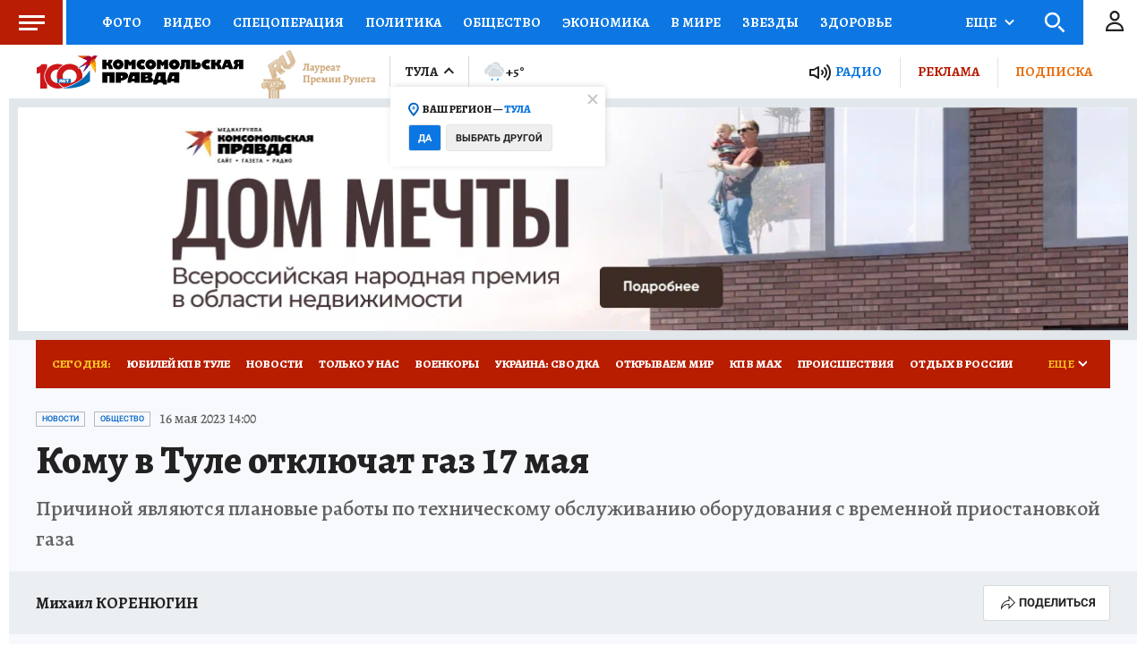

--- FILE ---
content_type: text/html
request_url: https://tns-counter.ru/nc01a**R%3Eundefined*kp_ru/ru/UTF-8/tmsec=kp_ru/813718602***
body_size: -72
content:
B1E57C186912D15AX1762840922:B1E57C186912D15AX1762840922